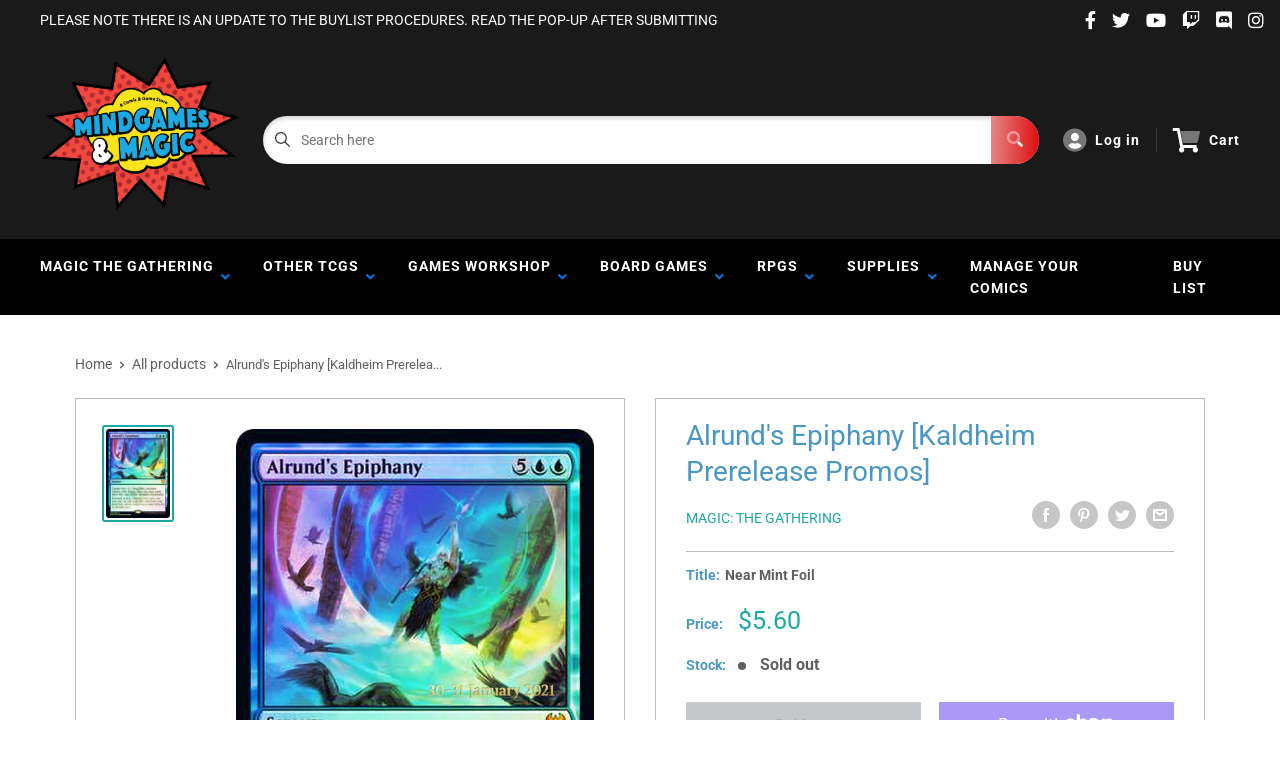

--- FILE ---
content_type: text/html; charset=utf-8
request_url: https://www.google.com/recaptcha/api2/anchor?ar=1&k=6LeTRAoeAAAAACKeCUlhSkXvVTIwv0_OgDTqgYsa&co=aHR0cHM6Ly9taW5kZ2FtZXNhbmRtYWdpYy5jb206NDQz&hl=en&v=PoyoqOPhxBO7pBk68S4YbpHZ&size=invisible&anchor-ms=20000&execute-ms=30000&cb=n1jdpnitv4m0
body_size: 48672
content:
<!DOCTYPE HTML><html dir="ltr" lang="en"><head><meta http-equiv="Content-Type" content="text/html; charset=UTF-8">
<meta http-equiv="X-UA-Compatible" content="IE=edge">
<title>reCAPTCHA</title>
<style type="text/css">
/* cyrillic-ext */
@font-face {
  font-family: 'Roboto';
  font-style: normal;
  font-weight: 400;
  font-stretch: 100%;
  src: url(//fonts.gstatic.com/s/roboto/v48/KFO7CnqEu92Fr1ME7kSn66aGLdTylUAMa3GUBHMdazTgWw.woff2) format('woff2');
  unicode-range: U+0460-052F, U+1C80-1C8A, U+20B4, U+2DE0-2DFF, U+A640-A69F, U+FE2E-FE2F;
}
/* cyrillic */
@font-face {
  font-family: 'Roboto';
  font-style: normal;
  font-weight: 400;
  font-stretch: 100%;
  src: url(//fonts.gstatic.com/s/roboto/v48/KFO7CnqEu92Fr1ME7kSn66aGLdTylUAMa3iUBHMdazTgWw.woff2) format('woff2');
  unicode-range: U+0301, U+0400-045F, U+0490-0491, U+04B0-04B1, U+2116;
}
/* greek-ext */
@font-face {
  font-family: 'Roboto';
  font-style: normal;
  font-weight: 400;
  font-stretch: 100%;
  src: url(//fonts.gstatic.com/s/roboto/v48/KFO7CnqEu92Fr1ME7kSn66aGLdTylUAMa3CUBHMdazTgWw.woff2) format('woff2');
  unicode-range: U+1F00-1FFF;
}
/* greek */
@font-face {
  font-family: 'Roboto';
  font-style: normal;
  font-weight: 400;
  font-stretch: 100%;
  src: url(//fonts.gstatic.com/s/roboto/v48/KFO7CnqEu92Fr1ME7kSn66aGLdTylUAMa3-UBHMdazTgWw.woff2) format('woff2');
  unicode-range: U+0370-0377, U+037A-037F, U+0384-038A, U+038C, U+038E-03A1, U+03A3-03FF;
}
/* math */
@font-face {
  font-family: 'Roboto';
  font-style: normal;
  font-weight: 400;
  font-stretch: 100%;
  src: url(//fonts.gstatic.com/s/roboto/v48/KFO7CnqEu92Fr1ME7kSn66aGLdTylUAMawCUBHMdazTgWw.woff2) format('woff2');
  unicode-range: U+0302-0303, U+0305, U+0307-0308, U+0310, U+0312, U+0315, U+031A, U+0326-0327, U+032C, U+032F-0330, U+0332-0333, U+0338, U+033A, U+0346, U+034D, U+0391-03A1, U+03A3-03A9, U+03B1-03C9, U+03D1, U+03D5-03D6, U+03F0-03F1, U+03F4-03F5, U+2016-2017, U+2034-2038, U+203C, U+2040, U+2043, U+2047, U+2050, U+2057, U+205F, U+2070-2071, U+2074-208E, U+2090-209C, U+20D0-20DC, U+20E1, U+20E5-20EF, U+2100-2112, U+2114-2115, U+2117-2121, U+2123-214F, U+2190, U+2192, U+2194-21AE, U+21B0-21E5, U+21F1-21F2, U+21F4-2211, U+2213-2214, U+2216-22FF, U+2308-230B, U+2310, U+2319, U+231C-2321, U+2336-237A, U+237C, U+2395, U+239B-23B7, U+23D0, U+23DC-23E1, U+2474-2475, U+25AF, U+25B3, U+25B7, U+25BD, U+25C1, U+25CA, U+25CC, U+25FB, U+266D-266F, U+27C0-27FF, U+2900-2AFF, U+2B0E-2B11, U+2B30-2B4C, U+2BFE, U+3030, U+FF5B, U+FF5D, U+1D400-1D7FF, U+1EE00-1EEFF;
}
/* symbols */
@font-face {
  font-family: 'Roboto';
  font-style: normal;
  font-weight: 400;
  font-stretch: 100%;
  src: url(//fonts.gstatic.com/s/roboto/v48/KFO7CnqEu92Fr1ME7kSn66aGLdTylUAMaxKUBHMdazTgWw.woff2) format('woff2');
  unicode-range: U+0001-000C, U+000E-001F, U+007F-009F, U+20DD-20E0, U+20E2-20E4, U+2150-218F, U+2190, U+2192, U+2194-2199, U+21AF, U+21E6-21F0, U+21F3, U+2218-2219, U+2299, U+22C4-22C6, U+2300-243F, U+2440-244A, U+2460-24FF, U+25A0-27BF, U+2800-28FF, U+2921-2922, U+2981, U+29BF, U+29EB, U+2B00-2BFF, U+4DC0-4DFF, U+FFF9-FFFB, U+10140-1018E, U+10190-1019C, U+101A0, U+101D0-101FD, U+102E0-102FB, U+10E60-10E7E, U+1D2C0-1D2D3, U+1D2E0-1D37F, U+1F000-1F0FF, U+1F100-1F1AD, U+1F1E6-1F1FF, U+1F30D-1F30F, U+1F315, U+1F31C, U+1F31E, U+1F320-1F32C, U+1F336, U+1F378, U+1F37D, U+1F382, U+1F393-1F39F, U+1F3A7-1F3A8, U+1F3AC-1F3AF, U+1F3C2, U+1F3C4-1F3C6, U+1F3CA-1F3CE, U+1F3D4-1F3E0, U+1F3ED, U+1F3F1-1F3F3, U+1F3F5-1F3F7, U+1F408, U+1F415, U+1F41F, U+1F426, U+1F43F, U+1F441-1F442, U+1F444, U+1F446-1F449, U+1F44C-1F44E, U+1F453, U+1F46A, U+1F47D, U+1F4A3, U+1F4B0, U+1F4B3, U+1F4B9, U+1F4BB, U+1F4BF, U+1F4C8-1F4CB, U+1F4D6, U+1F4DA, U+1F4DF, U+1F4E3-1F4E6, U+1F4EA-1F4ED, U+1F4F7, U+1F4F9-1F4FB, U+1F4FD-1F4FE, U+1F503, U+1F507-1F50B, U+1F50D, U+1F512-1F513, U+1F53E-1F54A, U+1F54F-1F5FA, U+1F610, U+1F650-1F67F, U+1F687, U+1F68D, U+1F691, U+1F694, U+1F698, U+1F6AD, U+1F6B2, U+1F6B9-1F6BA, U+1F6BC, U+1F6C6-1F6CF, U+1F6D3-1F6D7, U+1F6E0-1F6EA, U+1F6F0-1F6F3, U+1F6F7-1F6FC, U+1F700-1F7FF, U+1F800-1F80B, U+1F810-1F847, U+1F850-1F859, U+1F860-1F887, U+1F890-1F8AD, U+1F8B0-1F8BB, U+1F8C0-1F8C1, U+1F900-1F90B, U+1F93B, U+1F946, U+1F984, U+1F996, U+1F9E9, U+1FA00-1FA6F, U+1FA70-1FA7C, U+1FA80-1FA89, U+1FA8F-1FAC6, U+1FACE-1FADC, U+1FADF-1FAE9, U+1FAF0-1FAF8, U+1FB00-1FBFF;
}
/* vietnamese */
@font-face {
  font-family: 'Roboto';
  font-style: normal;
  font-weight: 400;
  font-stretch: 100%;
  src: url(//fonts.gstatic.com/s/roboto/v48/KFO7CnqEu92Fr1ME7kSn66aGLdTylUAMa3OUBHMdazTgWw.woff2) format('woff2');
  unicode-range: U+0102-0103, U+0110-0111, U+0128-0129, U+0168-0169, U+01A0-01A1, U+01AF-01B0, U+0300-0301, U+0303-0304, U+0308-0309, U+0323, U+0329, U+1EA0-1EF9, U+20AB;
}
/* latin-ext */
@font-face {
  font-family: 'Roboto';
  font-style: normal;
  font-weight: 400;
  font-stretch: 100%;
  src: url(//fonts.gstatic.com/s/roboto/v48/KFO7CnqEu92Fr1ME7kSn66aGLdTylUAMa3KUBHMdazTgWw.woff2) format('woff2');
  unicode-range: U+0100-02BA, U+02BD-02C5, U+02C7-02CC, U+02CE-02D7, U+02DD-02FF, U+0304, U+0308, U+0329, U+1D00-1DBF, U+1E00-1E9F, U+1EF2-1EFF, U+2020, U+20A0-20AB, U+20AD-20C0, U+2113, U+2C60-2C7F, U+A720-A7FF;
}
/* latin */
@font-face {
  font-family: 'Roboto';
  font-style: normal;
  font-weight: 400;
  font-stretch: 100%;
  src: url(//fonts.gstatic.com/s/roboto/v48/KFO7CnqEu92Fr1ME7kSn66aGLdTylUAMa3yUBHMdazQ.woff2) format('woff2');
  unicode-range: U+0000-00FF, U+0131, U+0152-0153, U+02BB-02BC, U+02C6, U+02DA, U+02DC, U+0304, U+0308, U+0329, U+2000-206F, U+20AC, U+2122, U+2191, U+2193, U+2212, U+2215, U+FEFF, U+FFFD;
}
/* cyrillic-ext */
@font-face {
  font-family: 'Roboto';
  font-style: normal;
  font-weight: 500;
  font-stretch: 100%;
  src: url(//fonts.gstatic.com/s/roboto/v48/KFO7CnqEu92Fr1ME7kSn66aGLdTylUAMa3GUBHMdazTgWw.woff2) format('woff2');
  unicode-range: U+0460-052F, U+1C80-1C8A, U+20B4, U+2DE0-2DFF, U+A640-A69F, U+FE2E-FE2F;
}
/* cyrillic */
@font-face {
  font-family: 'Roboto';
  font-style: normal;
  font-weight: 500;
  font-stretch: 100%;
  src: url(//fonts.gstatic.com/s/roboto/v48/KFO7CnqEu92Fr1ME7kSn66aGLdTylUAMa3iUBHMdazTgWw.woff2) format('woff2');
  unicode-range: U+0301, U+0400-045F, U+0490-0491, U+04B0-04B1, U+2116;
}
/* greek-ext */
@font-face {
  font-family: 'Roboto';
  font-style: normal;
  font-weight: 500;
  font-stretch: 100%;
  src: url(//fonts.gstatic.com/s/roboto/v48/KFO7CnqEu92Fr1ME7kSn66aGLdTylUAMa3CUBHMdazTgWw.woff2) format('woff2');
  unicode-range: U+1F00-1FFF;
}
/* greek */
@font-face {
  font-family: 'Roboto';
  font-style: normal;
  font-weight: 500;
  font-stretch: 100%;
  src: url(//fonts.gstatic.com/s/roboto/v48/KFO7CnqEu92Fr1ME7kSn66aGLdTylUAMa3-UBHMdazTgWw.woff2) format('woff2');
  unicode-range: U+0370-0377, U+037A-037F, U+0384-038A, U+038C, U+038E-03A1, U+03A3-03FF;
}
/* math */
@font-face {
  font-family: 'Roboto';
  font-style: normal;
  font-weight: 500;
  font-stretch: 100%;
  src: url(//fonts.gstatic.com/s/roboto/v48/KFO7CnqEu92Fr1ME7kSn66aGLdTylUAMawCUBHMdazTgWw.woff2) format('woff2');
  unicode-range: U+0302-0303, U+0305, U+0307-0308, U+0310, U+0312, U+0315, U+031A, U+0326-0327, U+032C, U+032F-0330, U+0332-0333, U+0338, U+033A, U+0346, U+034D, U+0391-03A1, U+03A3-03A9, U+03B1-03C9, U+03D1, U+03D5-03D6, U+03F0-03F1, U+03F4-03F5, U+2016-2017, U+2034-2038, U+203C, U+2040, U+2043, U+2047, U+2050, U+2057, U+205F, U+2070-2071, U+2074-208E, U+2090-209C, U+20D0-20DC, U+20E1, U+20E5-20EF, U+2100-2112, U+2114-2115, U+2117-2121, U+2123-214F, U+2190, U+2192, U+2194-21AE, U+21B0-21E5, U+21F1-21F2, U+21F4-2211, U+2213-2214, U+2216-22FF, U+2308-230B, U+2310, U+2319, U+231C-2321, U+2336-237A, U+237C, U+2395, U+239B-23B7, U+23D0, U+23DC-23E1, U+2474-2475, U+25AF, U+25B3, U+25B7, U+25BD, U+25C1, U+25CA, U+25CC, U+25FB, U+266D-266F, U+27C0-27FF, U+2900-2AFF, U+2B0E-2B11, U+2B30-2B4C, U+2BFE, U+3030, U+FF5B, U+FF5D, U+1D400-1D7FF, U+1EE00-1EEFF;
}
/* symbols */
@font-face {
  font-family: 'Roboto';
  font-style: normal;
  font-weight: 500;
  font-stretch: 100%;
  src: url(//fonts.gstatic.com/s/roboto/v48/KFO7CnqEu92Fr1ME7kSn66aGLdTylUAMaxKUBHMdazTgWw.woff2) format('woff2');
  unicode-range: U+0001-000C, U+000E-001F, U+007F-009F, U+20DD-20E0, U+20E2-20E4, U+2150-218F, U+2190, U+2192, U+2194-2199, U+21AF, U+21E6-21F0, U+21F3, U+2218-2219, U+2299, U+22C4-22C6, U+2300-243F, U+2440-244A, U+2460-24FF, U+25A0-27BF, U+2800-28FF, U+2921-2922, U+2981, U+29BF, U+29EB, U+2B00-2BFF, U+4DC0-4DFF, U+FFF9-FFFB, U+10140-1018E, U+10190-1019C, U+101A0, U+101D0-101FD, U+102E0-102FB, U+10E60-10E7E, U+1D2C0-1D2D3, U+1D2E0-1D37F, U+1F000-1F0FF, U+1F100-1F1AD, U+1F1E6-1F1FF, U+1F30D-1F30F, U+1F315, U+1F31C, U+1F31E, U+1F320-1F32C, U+1F336, U+1F378, U+1F37D, U+1F382, U+1F393-1F39F, U+1F3A7-1F3A8, U+1F3AC-1F3AF, U+1F3C2, U+1F3C4-1F3C6, U+1F3CA-1F3CE, U+1F3D4-1F3E0, U+1F3ED, U+1F3F1-1F3F3, U+1F3F5-1F3F7, U+1F408, U+1F415, U+1F41F, U+1F426, U+1F43F, U+1F441-1F442, U+1F444, U+1F446-1F449, U+1F44C-1F44E, U+1F453, U+1F46A, U+1F47D, U+1F4A3, U+1F4B0, U+1F4B3, U+1F4B9, U+1F4BB, U+1F4BF, U+1F4C8-1F4CB, U+1F4D6, U+1F4DA, U+1F4DF, U+1F4E3-1F4E6, U+1F4EA-1F4ED, U+1F4F7, U+1F4F9-1F4FB, U+1F4FD-1F4FE, U+1F503, U+1F507-1F50B, U+1F50D, U+1F512-1F513, U+1F53E-1F54A, U+1F54F-1F5FA, U+1F610, U+1F650-1F67F, U+1F687, U+1F68D, U+1F691, U+1F694, U+1F698, U+1F6AD, U+1F6B2, U+1F6B9-1F6BA, U+1F6BC, U+1F6C6-1F6CF, U+1F6D3-1F6D7, U+1F6E0-1F6EA, U+1F6F0-1F6F3, U+1F6F7-1F6FC, U+1F700-1F7FF, U+1F800-1F80B, U+1F810-1F847, U+1F850-1F859, U+1F860-1F887, U+1F890-1F8AD, U+1F8B0-1F8BB, U+1F8C0-1F8C1, U+1F900-1F90B, U+1F93B, U+1F946, U+1F984, U+1F996, U+1F9E9, U+1FA00-1FA6F, U+1FA70-1FA7C, U+1FA80-1FA89, U+1FA8F-1FAC6, U+1FACE-1FADC, U+1FADF-1FAE9, U+1FAF0-1FAF8, U+1FB00-1FBFF;
}
/* vietnamese */
@font-face {
  font-family: 'Roboto';
  font-style: normal;
  font-weight: 500;
  font-stretch: 100%;
  src: url(//fonts.gstatic.com/s/roboto/v48/KFO7CnqEu92Fr1ME7kSn66aGLdTylUAMa3OUBHMdazTgWw.woff2) format('woff2');
  unicode-range: U+0102-0103, U+0110-0111, U+0128-0129, U+0168-0169, U+01A0-01A1, U+01AF-01B0, U+0300-0301, U+0303-0304, U+0308-0309, U+0323, U+0329, U+1EA0-1EF9, U+20AB;
}
/* latin-ext */
@font-face {
  font-family: 'Roboto';
  font-style: normal;
  font-weight: 500;
  font-stretch: 100%;
  src: url(//fonts.gstatic.com/s/roboto/v48/KFO7CnqEu92Fr1ME7kSn66aGLdTylUAMa3KUBHMdazTgWw.woff2) format('woff2');
  unicode-range: U+0100-02BA, U+02BD-02C5, U+02C7-02CC, U+02CE-02D7, U+02DD-02FF, U+0304, U+0308, U+0329, U+1D00-1DBF, U+1E00-1E9F, U+1EF2-1EFF, U+2020, U+20A0-20AB, U+20AD-20C0, U+2113, U+2C60-2C7F, U+A720-A7FF;
}
/* latin */
@font-face {
  font-family: 'Roboto';
  font-style: normal;
  font-weight: 500;
  font-stretch: 100%;
  src: url(//fonts.gstatic.com/s/roboto/v48/KFO7CnqEu92Fr1ME7kSn66aGLdTylUAMa3yUBHMdazQ.woff2) format('woff2');
  unicode-range: U+0000-00FF, U+0131, U+0152-0153, U+02BB-02BC, U+02C6, U+02DA, U+02DC, U+0304, U+0308, U+0329, U+2000-206F, U+20AC, U+2122, U+2191, U+2193, U+2212, U+2215, U+FEFF, U+FFFD;
}
/* cyrillic-ext */
@font-face {
  font-family: 'Roboto';
  font-style: normal;
  font-weight: 900;
  font-stretch: 100%;
  src: url(//fonts.gstatic.com/s/roboto/v48/KFO7CnqEu92Fr1ME7kSn66aGLdTylUAMa3GUBHMdazTgWw.woff2) format('woff2');
  unicode-range: U+0460-052F, U+1C80-1C8A, U+20B4, U+2DE0-2DFF, U+A640-A69F, U+FE2E-FE2F;
}
/* cyrillic */
@font-face {
  font-family: 'Roboto';
  font-style: normal;
  font-weight: 900;
  font-stretch: 100%;
  src: url(//fonts.gstatic.com/s/roboto/v48/KFO7CnqEu92Fr1ME7kSn66aGLdTylUAMa3iUBHMdazTgWw.woff2) format('woff2');
  unicode-range: U+0301, U+0400-045F, U+0490-0491, U+04B0-04B1, U+2116;
}
/* greek-ext */
@font-face {
  font-family: 'Roboto';
  font-style: normal;
  font-weight: 900;
  font-stretch: 100%;
  src: url(//fonts.gstatic.com/s/roboto/v48/KFO7CnqEu92Fr1ME7kSn66aGLdTylUAMa3CUBHMdazTgWw.woff2) format('woff2');
  unicode-range: U+1F00-1FFF;
}
/* greek */
@font-face {
  font-family: 'Roboto';
  font-style: normal;
  font-weight: 900;
  font-stretch: 100%;
  src: url(//fonts.gstatic.com/s/roboto/v48/KFO7CnqEu92Fr1ME7kSn66aGLdTylUAMa3-UBHMdazTgWw.woff2) format('woff2');
  unicode-range: U+0370-0377, U+037A-037F, U+0384-038A, U+038C, U+038E-03A1, U+03A3-03FF;
}
/* math */
@font-face {
  font-family: 'Roboto';
  font-style: normal;
  font-weight: 900;
  font-stretch: 100%;
  src: url(//fonts.gstatic.com/s/roboto/v48/KFO7CnqEu92Fr1ME7kSn66aGLdTylUAMawCUBHMdazTgWw.woff2) format('woff2');
  unicode-range: U+0302-0303, U+0305, U+0307-0308, U+0310, U+0312, U+0315, U+031A, U+0326-0327, U+032C, U+032F-0330, U+0332-0333, U+0338, U+033A, U+0346, U+034D, U+0391-03A1, U+03A3-03A9, U+03B1-03C9, U+03D1, U+03D5-03D6, U+03F0-03F1, U+03F4-03F5, U+2016-2017, U+2034-2038, U+203C, U+2040, U+2043, U+2047, U+2050, U+2057, U+205F, U+2070-2071, U+2074-208E, U+2090-209C, U+20D0-20DC, U+20E1, U+20E5-20EF, U+2100-2112, U+2114-2115, U+2117-2121, U+2123-214F, U+2190, U+2192, U+2194-21AE, U+21B0-21E5, U+21F1-21F2, U+21F4-2211, U+2213-2214, U+2216-22FF, U+2308-230B, U+2310, U+2319, U+231C-2321, U+2336-237A, U+237C, U+2395, U+239B-23B7, U+23D0, U+23DC-23E1, U+2474-2475, U+25AF, U+25B3, U+25B7, U+25BD, U+25C1, U+25CA, U+25CC, U+25FB, U+266D-266F, U+27C0-27FF, U+2900-2AFF, U+2B0E-2B11, U+2B30-2B4C, U+2BFE, U+3030, U+FF5B, U+FF5D, U+1D400-1D7FF, U+1EE00-1EEFF;
}
/* symbols */
@font-face {
  font-family: 'Roboto';
  font-style: normal;
  font-weight: 900;
  font-stretch: 100%;
  src: url(//fonts.gstatic.com/s/roboto/v48/KFO7CnqEu92Fr1ME7kSn66aGLdTylUAMaxKUBHMdazTgWw.woff2) format('woff2');
  unicode-range: U+0001-000C, U+000E-001F, U+007F-009F, U+20DD-20E0, U+20E2-20E4, U+2150-218F, U+2190, U+2192, U+2194-2199, U+21AF, U+21E6-21F0, U+21F3, U+2218-2219, U+2299, U+22C4-22C6, U+2300-243F, U+2440-244A, U+2460-24FF, U+25A0-27BF, U+2800-28FF, U+2921-2922, U+2981, U+29BF, U+29EB, U+2B00-2BFF, U+4DC0-4DFF, U+FFF9-FFFB, U+10140-1018E, U+10190-1019C, U+101A0, U+101D0-101FD, U+102E0-102FB, U+10E60-10E7E, U+1D2C0-1D2D3, U+1D2E0-1D37F, U+1F000-1F0FF, U+1F100-1F1AD, U+1F1E6-1F1FF, U+1F30D-1F30F, U+1F315, U+1F31C, U+1F31E, U+1F320-1F32C, U+1F336, U+1F378, U+1F37D, U+1F382, U+1F393-1F39F, U+1F3A7-1F3A8, U+1F3AC-1F3AF, U+1F3C2, U+1F3C4-1F3C6, U+1F3CA-1F3CE, U+1F3D4-1F3E0, U+1F3ED, U+1F3F1-1F3F3, U+1F3F5-1F3F7, U+1F408, U+1F415, U+1F41F, U+1F426, U+1F43F, U+1F441-1F442, U+1F444, U+1F446-1F449, U+1F44C-1F44E, U+1F453, U+1F46A, U+1F47D, U+1F4A3, U+1F4B0, U+1F4B3, U+1F4B9, U+1F4BB, U+1F4BF, U+1F4C8-1F4CB, U+1F4D6, U+1F4DA, U+1F4DF, U+1F4E3-1F4E6, U+1F4EA-1F4ED, U+1F4F7, U+1F4F9-1F4FB, U+1F4FD-1F4FE, U+1F503, U+1F507-1F50B, U+1F50D, U+1F512-1F513, U+1F53E-1F54A, U+1F54F-1F5FA, U+1F610, U+1F650-1F67F, U+1F687, U+1F68D, U+1F691, U+1F694, U+1F698, U+1F6AD, U+1F6B2, U+1F6B9-1F6BA, U+1F6BC, U+1F6C6-1F6CF, U+1F6D3-1F6D7, U+1F6E0-1F6EA, U+1F6F0-1F6F3, U+1F6F7-1F6FC, U+1F700-1F7FF, U+1F800-1F80B, U+1F810-1F847, U+1F850-1F859, U+1F860-1F887, U+1F890-1F8AD, U+1F8B0-1F8BB, U+1F8C0-1F8C1, U+1F900-1F90B, U+1F93B, U+1F946, U+1F984, U+1F996, U+1F9E9, U+1FA00-1FA6F, U+1FA70-1FA7C, U+1FA80-1FA89, U+1FA8F-1FAC6, U+1FACE-1FADC, U+1FADF-1FAE9, U+1FAF0-1FAF8, U+1FB00-1FBFF;
}
/* vietnamese */
@font-face {
  font-family: 'Roboto';
  font-style: normal;
  font-weight: 900;
  font-stretch: 100%;
  src: url(//fonts.gstatic.com/s/roboto/v48/KFO7CnqEu92Fr1ME7kSn66aGLdTylUAMa3OUBHMdazTgWw.woff2) format('woff2');
  unicode-range: U+0102-0103, U+0110-0111, U+0128-0129, U+0168-0169, U+01A0-01A1, U+01AF-01B0, U+0300-0301, U+0303-0304, U+0308-0309, U+0323, U+0329, U+1EA0-1EF9, U+20AB;
}
/* latin-ext */
@font-face {
  font-family: 'Roboto';
  font-style: normal;
  font-weight: 900;
  font-stretch: 100%;
  src: url(//fonts.gstatic.com/s/roboto/v48/KFO7CnqEu92Fr1ME7kSn66aGLdTylUAMa3KUBHMdazTgWw.woff2) format('woff2');
  unicode-range: U+0100-02BA, U+02BD-02C5, U+02C7-02CC, U+02CE-02D7, U+02DD-02FF, U+0304, U+0308, U+0329, U+1D00-1DBF, U+1E00-1E9F, U+1EF2-1EFF, U+2020, U+20A0-20AB, U+20AD-20C0, U+2113, U+2C60-2C7F, U+A720-A7FF;
}
/* latin */
@font-face {
  font-family: 'Roboto';
  font-style: normal;
  font-weight: 900;
  font-stretch: 100%;
  src: url(//fonts.gstatic.com/s/roboto/v48/KFO7CnqEu92Fr1ME7kSn66aGLdTylUAMa3yUBHMdazQ.woff2) format('woff2');
  unicode-range: U+0000-00FF, U+0131, U+0152-0153, U+02BB-02BC, U+02C6, U+02DA, U+02DC, U+0304, U+0308, U+0329, U+2000-206F, U+20AC, U+2122, U+2191, U+2193, U+2212, U+2215, U+FEFF, U+FFFD;
}

</style>
<link rel="stylesheet" type="text/css" href="https://www.gstatic.com/recaptcha/releases/PoyoqOPhxBO7pBk68S4YbpHZ/styles__ltr.css">
<script nonce="Ji7TqHgETCSaP3N4zmqQsg" type="text/javascript">window['__recaptcha_api'] = 'https://www.google.com/recaptcha/api2/';</script>
<script type="text/javascript" src="https://www.gstatic.com/recaptcha/releases/PoyoqOPhxBO7pBk68S4YbpHZ/recaptcha__en.js" nonce="Ji7TqHgETCSaP3N4zmqQsg">
      
    </script></head>
<body><div id="rc-anchor-alert" class="rc-anchor-alert"></div>
<input type="hidden" id="recaptcha-token" value="[base64]">
<script type="text/javascript" nonce="Ji7TqHgETCSaP3N4zmqQsg">
      recaptcha.anchor.Main.init("[\x22ainput\x22,[\x22bgdata\x22,\x22\x22,\[base64]/[base64]/[base64]/[base64]/[base64]/[base64]/KGcoTywyNTMsTy5PKSxVRyhPLEMpKTpnKE8sMjUzLEMpLE8pKSxsKSksTykpfSxieT1mdW5jdGlvbihDLE8sdSxsKXtmb3IobD0odT1SKEMpLDApO08+MDtPLS0pbD1sPDw4fFooQyk7ZyhDLHUsbCl9LFVHPWZ1bmN0aW9uKEMsTyl7Qy5pLmxlbmd0aD4xMDQ/[base64]/[base64]/[base64]/[base64]/[base64]/[base64]/[base64]\\u003d\x22,\[base64]\x22,\x22wpoUeMKKM0deNsOPPsKIVMKkwrxZwpxybcODDmRFwoXCmcOIwrXDojhnS33Cmxd5OsKJSHnCj1fDiUTCuMK8RsOWw4/CjcOZd8O/e2HCmMOWwrRFw4QIaMODwr/DuDXClcK3cAFcwrQBwr3CtxzDrijCnDEfwrNGAw/CrcOTwqrDtMKeRcOIwqbCtgPDhiJ9aBTCvhsSe1pwwqTCtcOEJMKYw5wcw7nCjlPCtMORJlTCq8OGwrTCplgnw6VTwrPCsk/DnsORwqIlwqIyBifDpDfCm8Kjw7sgw5TCkcK9wr7ChcKiMhg2wqLDhgJhFUPCv8K9LcO4IsKhwpl8WMK0AMK5wr8EDVBhECFuwp7DolvCq2QMPMOFdmHDscKYOkDCisKSKcOgw75pHE/CtS5seAjDuHBkwq5wwofDr1Mcw5QUHsKbTl4XH8OXw4Q0wrJMWhpkGMO/w6o1WMK9dsKlZcO4XxnCpsOtw49Aw6zDnsO8w6/[base64]/DgMK5WVVOZ8KAwqEIwp/DvyDDlG/DocKSwoMAZBcpZ2o5woVyw4Iow5FJw6JcAGESMUnClxszwqFJwpdjw7TCv8OHw6TDnBDCu8KwHTzDmDjDocK5wppowoE4XzLCpcK7BAxAdVxuMD7Dm05Ww6nDkcOXBsOKScK0fxwxw4sZwo/DucOcwohiDsOBwplmZcONw7cww5cABzEnw57CtcOswq3CtMKYbsOvw5kbwpnDusO+wrtxwpwVwozDu04dSzLDkMKUUsK1w5tNc8ODSsK7UwnDmsOkP08+wovCtMK9ecKtMmXDnx/CjsKjVcK3JMOhRsOiwqkIw63DgX9ww6A3dMO6w4LDi8OUdhYyw63ChMO7fMKcWV43wpF8asOOwrJYHsKjD8OswqAfw6zCqmERGsKlJMKqCW/DlMOcUMOsw77Coj8BLn9/OFgmMQ0sw6rDmA1hZsOpw6HDi8OGw7XDrMOIa8OSwoHDscOiw7nCq1VLX8OCRDnDo8OQw5Akw4zDkcOUFcKuXDHChifCiWxAw43CqsKfw5JjD2EcLMONDlrCncOtwqbDpn05YcOGeD3DqkVzw5fDi8KxRybDiUhAw4LCiA3CsRFUZ1zCkDswMTkhC8KXw6XCgz/[base64]/Dk2nCkAbDtcK5CSR2LBIranVow4QXw4h5wq/CrsKwwok1wozDjWDCrlLDixodKcKTED5/C8KUIsOuw53DtMKEYn9qw4/[base64]/[base64]/CiEPCv8OoBMOzPsOUQC7Cu8KoZMK6EHx2woZkw4PDsnjDv8O6w5JiwpIGe3Ncw5zDiMOdw4nDq8OawpvDu8Kuw6oWwqZFE8KfZsOzw5/CisKbw4DDksKnwqkDw5LDkgFoS1c7UMK5w7Efw57CklnDnDzDicO3wrzDiQ7CisOpwpVyw4TDtlLDhhY9w4V7BcKLf8K/f2HDl8KMwpI6HsKmQDohasK2wrRiw7nChnLDlcOOw4smNGwrw68oa0dsw5p5V8OQBWfDrsKDZ0jCnsK8KMKdFTPCgSzDtcOQw6nCi8K5LS5Zw593wq1HG1xSPcOIOMKawo3CsMOeC0fDucOhwpdSwqAZw4Z/wp3Cn8K8TMO9w6zDukLDt0LClsK2CMKAMxoEw4bDgcKTwrDChS1cw6/Ch8Kdw4o/SMONOcOPMcO9aAFpFcOCw4TCi2YxbsOdZS80Wz/CrGjDqMO0M3V2w6jDoXp0wrRCEwXDhghFwrzDiAbCsnY+RUFXwq/CtkB+YMO/wrwRwrfDpAICw6/Cqwl0TcOrQ8OMKsK0KcKAS1DDo3JKw7nComfDiQk6VMKiw44IwonDk8OhcsO6PlbDlsOBRcO4f8KEw7XDkcKvLjVdWMOfw7bCl1jCuFcKwpwRSsKRwoPCrcOORw0DV8OAw6fDqGoRXcKvw5fCuFzDtcK6w6F/[base64]/CgMOBwo0NwqlCw59Sw5HClgbCrHPCvWjDtSvDmsOdCMORwqPCjMK1wrrDgsOuwq3DiBMKdsO/U3LCrQgzw5TDrz5Xw7E/OxLDqUjClErDt8KZJsOJC8OAA8KkRQV6WyNvwpRcEcKFwrrChX8uw54jw43DmcONPsKbw4F3w5nDtjvCoxQjJwDDp0vCii8dw5lnw7R4UWPCjMOSw7zClcKIw6dUw7bDp8O+w7RHw7MgccOnD8OaO8K7LsOaw7LCpMOUw7/[base64]/DtUnDrcKtRsO6fMK4cC7Dm29Pw4MYL8Ozw7LDoG1mw7gefMK+UjrDm8O1wp1owrPDnzYcwr7CtEYgw5/[base64]/DrsKtQmIIAcK/[base64]/Dr8OCKAg8w5lKw6MFHA09HcOuwqzCkEzCmMKjQSXCu8K0DlANwrNiwqFqXMKUYMO4wrs5wqjCrsOvw7Y5wqFUwp0eNwDCtF7ClsKHeU9aw5jCgALCh8K7wrAyMsKLw6TDs30NVMK1OlnChMO0f8O1w5YAw5d5wpxyw64iEcOPQWU5wrdtw4/CmsKHTnsQw5DCoVA0KcKTw7bCrMOVw5Msb27DmcKyf8KoQBjClwfCiGLCv8K2Ti/DkDvDsWjDtsKkw5fCiWEJUXJheHE2JcKkPcOuw6zCoH7Dv1QFw53Cn2ZIJ3jDvy/DusOkwoDDgEYfYsOhwp4Tw68pwqXDhsKkw5wdAcOJGy1rwr1swprDkcO/XXM0HHlAw6dVwptYwoDDmmPDsMKgwqE1CsKmwqXCvVLCjC3DvMKlUDbDikJVWi7CgcK+fTd8VxXDncKATjF4FMOmw5pwRcOfw5rCq0vDpmk6w5NEEX9Gw7MbaF3DrknCuy3DqMKVw6vCmitpJVnCtnU7w5HChsKXY2RxFUDDsjAOesKpwo3Cm2/CgjrCp8OLwp7DuQ3ClGPDnsOGwpHDv8K5Q8Omw7htN2VdVWPCiAPCmEYCwpDDlMOMCl8IDsKHw5bDpVvDtnNnwqrCuzBYfMKdXlzCvRXDjcK+BcOwDQ/[base64]/[base64]/[base64]/Ct3HDh3M4X8Oww6XDqnABMFcgwonCg3cWwp/CmXEdayYYCsOEBDFlw6nDtnrCtsKiJMKtw53CszpVwr45JXELWn/CgMKmw6IFwqjDl8O8ZF0Qc8OcSz7CkTPDusKhQ2hoOlXDmcKkKxRfbBsswqAVw4PDuWbDlsKDLsKjf0fDusOvDQXDs8OeHxQ7w7jCr3zDscKew6zDuMK1w5Esw6TDscKMYifDsgvDoGIqw5w/[base64]/w6vCsjVFwrExE8Kiw59ewrlzw5fCs8KxN8OzwrppwpcGZhbDoMOvwoHDvRwdwpvDqMK7F8ONwrU8wp3DgXnDvcK2w7/CscKaKEDDmSXDl8O/w6s0wrLDjMKXwq5Ww4YbDWLCulTCk0LDoMOROsKpw7cmMhTDm8O2wqVXEyjDsMKQw4PDuArCnMKHw7bDn8OYUUp/VcKIJ1TCsMOiw55HKcKTw75qwrcAw5bCgsOeHUfDrsKcQAoxXcOPw4hKeF57IADDlGXDuS0pwq10wr4pKiEHBsOUwq5iPwHCpCPDjGw2w6FRZTLCu8OxDFPDpsKdXkrCqMKMwqNJEkB/[base64]/DuCllasOjwoPCp8OLUSBCwqMmwpjDoAnDpms0wpIXRsOOGBB/w67DsV/CjkNBfXrCvQxEe8KXH8ObwrHDsEsYwod1XMOkw6vDr8KcC8Kuw6nDk8Kpw6hcw7QiVcKxwqLDtsKZR11nZsKhbcO4OMObwpZ3QzN9wok/w5kaWwokDQbDmkRLD8KoLlMMYGUPw6FeKcKxw6fCmsOmBAEXwpdresK5BMOywpoPRlXClkANX8KYJwPDrcO6PsO1wqJjecK0w53DjBEOw5EiwqFkSsKoEwLCqsO8AsKFwpXCrsOWwroQHG/CkH/DmxkFwp4Fw5bCm8KCRh7DtcKyOhbDvMOjbsO7aQHCjC9dw71zw6/CmgYmMsOsEAJzwpNHS8OfworDlHLCgWHDlyDCn8OVwq7DjMKFfsKFSFwew7AIempLHMOibHvDv8KAFMKDw5IFBQXCjSdhY3zDnsKqw4ImVsKeDwEMwrAtwqYNwoZEw5fCvVDCocKOCR1nacO0K8OUIMOHbnJfw7/DrG4owow2XijCucOfwpcBUWB3w5MGwoLCl8KmOcOXGS40TmLCncKCQMOwbcOCeCkLAlfDoMK6S8Ocw6zDsSjDmFcAfFLDkgAQfV4bw6PDsgnDgznDrXvDmcK/[base64]/M3gqQsOyaMO8wrMEw7YnwooLesOyKsKVIsOsUknCpSxcwpQYw5vCr8KzFxpQfsK+wq8pdFjDk3PCuQDDtxZ4ABbDth8JXcKaE8KNGQjCq8Oiwp7DgVzDncO3w6l9QjRXwoR9w7/Cr2REw6PDnF5VfybCs8KGLDp2woZawrxlwpPCgQlewpPDkMK9PRMbHRVDw7UdwozDoA0zUMKsUzoMw5LCvcOSW8OjO2LCtsO4BsKWwpHDhcOpEwtyU3k1w57CqTI5wqrCpMKowq/[base64]/DnGZ+FgcXw6cHwqXDhMO4w5fDscKDwqfDs8KJIMK2wrrDlAxDNMOJYcOiwpxyw4LDisOwUH7DrsOHCgPCmMO1dsOVVjl9w5jDkTDDhHrCgMOkw7XDjMOmaXRmM8Kyw6tlXW9gwq7DgQA7UMK8w7rCp8O8O0zDtDx/[base64]/DqsOpLMOhwo9JBcO2SkXCrzgQw7UqQcOubcKqd2kWw6cRZ8KpEHbDvsKuBhDCg8KuJcOic07DmkN9IArDghLCunsbNcOUSTpzw5nDgFPCqMOAwq4ZwqFTwqTDrMOvw6xvRlPDoMOtworDg2bDhMK2IMKGw7XDlnfCvm3DucOXw7/[base64]/[base64]/Csi8hw4zDj2IUw58hwrzDr8OYwrnCoMK3w7TDp1dpw5rCmD0rdhnCucKxw4UcGUZoL1jCjkXClHV9wq8+wpzCjE18wrvDsADCo0bDlcOhYlvCpkTDhytib07CosOzTHISwqLDp3bCn0jDvW1VwoTDkMOkwq/DjilAw6cyHcOUH8Kww4bCuMO1DMK+EsOGwp3DscKGKsO4A8OzBMOrw5vChcKVw54Ew5fDuTsOwr5gwqJFw5klwpTCnAXDpRrDrMONwrfCnUMkwoTDv8OiFWllwq3Dm1fCjw7Chj/Cq0tjwo0Gw702w700ThJpHFlFI8O+W8OswocSwp3Ds1NodTQhw5nCh8O1NMOdU0QEwr7DqMK4w5zDnMORwoYqw6TCjsObJ8K4w73Cp8OgcVJ6w6DCj2HCvhPDvkfCmSjDqSjCm29YRllew5Ncwr7CsxF/w6PDucKrwpLDr8Ogw6QEwqgUR8O8wr5kdFYvw7whIcODw7g/w40eAW0Rw4sGZADDoMOkOz0KwqPDog7Do8Kdwo/Du8K+wrDDh8KCJsKHQMK3wrwAL11jAybCncK1FsOKBcKPA8Kow7XDuirCmWHDqHVHSn5UH8OydDHCsSrDpGjDhsOXBcO2NcOVwpxITUzDmMOaw4bDu8KuB8KuwrUQw4/CgE3CgzoBBTZxw6vDtcKEw7zDmcKDwo4TwoQzNcKdQlHCn8K0w7gswoXCkGrCt1cyw5fDr1lEfsKcw4TCr0MRwqAfJcKIw45XJDVYdgZLV8K0enQdRsOowq4NT3Q9w6RVwq/DtcK7bcOsw5bDphnDgMKoN8Kjwq8mXsKmw6h+wr0TUMO8YMOdb2HCm2nDlAXCpcKWaMKNwpdWYMKtw7ofTMOnMsOSWjzCjsODBmPChi/DtcKZdSbChCdLwqobwqnCvcOTNRrCo8KMw4New5XCn3HDtjLCqsKMHicse8KCasKBwo3Dp8K+XMOqf2xpHS4BwqLCtnXCiMOkwqjCrcOSV8KrKTPClQUlwpnCu8OGw7bCncKFMw/CtkgcwqvCr8KZw4d2Uz/Cngwxw6x8wqLDsSd5YsOpQBXDvsONwr1/eSFtasKPwroWw4zClcO3woE/w5vDpTopw6ZUFsOqHsOYwpBRw6bDscKpwqrCt0htCQzDjlBeLMOuw7/DuHg/H8K/EcK+wpDDnFVIF1jDkMKZEAzCuRIfMsO6w6fDjcKzbW/Dhz7CusO5JMKuIV7DjcKYOsOfwpLCoQETwpXCi8O8SMK2fMOXw7nCtgVRZSHCjgXCi0sow5Vcw6nDp8KhLsKtPMOBwpJKJExIwq/CqsKEw6PCvsO4wpwEGTJ9KsKWAsOXwrtGUQ1EwpB/w5vDvsO/[base64]/CvUMNY0I4U8O6w5UqHcO7w63ClMKow6EXSwltw6DDsQnCm8OlHX1XWkvCohjCkBkdYXpOw5HDgXV2fMKEaMKLBCrDkMOLw5rDqkrDk8KAPxXCmcKEwqZ0wq8bYDpJZyjDqsOVOMOceWFyEcO/w74UwrvDkBfDrHQVwqvCvsOtIMOINHjDlnN1w4VHw63DmcKMXBnCuHtmE8O6wq7DtsKHcsO+w7HCg1XDhjoufMKpRRp1e8KwfcKpwpEcw7E2wp3CgcKhwqLCm21tw7vCnUlResONwowDIMKHF3s0YsOow5zDisOrw4rDpkHCncKxw5vDhF7DokrDmB/DlMK8KUjDpCvCoA/DqwRQwrJ1wpRJwr7DjiZDwqfCoyVww7XDug3ChkjCggLCoMKdw5tow73DrMKNEiTCo3rDhCREFCTDocOewq7Do8OPGcKDw7EEwpvDhA46w5/CukpWbMKTw4HCsMKkBsKCwrExwp/Dm8OXR8KcwoDCmzLCmsOyYlNoMCZVw6jCkB3CssKQwr9Lw43ClsO/[base64]/wq/DnsKUwqh6ZMKGKcO8EcKGwo/DkU/CkTxdw5zDmcOzw5DDqhTCgGwLw4AoWUPCjC1zGMOYw5hUw63DqMKRfTghBsOTEMOBwpXDmsKew5rCr8OpChbDvMOVAMKrw6vDqwzCisKELW1Swqo8wrzDucKiw4szK8KZbXDDlsKcwpPCiUjDgsOTKcOVwoV3EjYhJDtwLhxZwr/DlsK3fUtpw7zDjT8DwpRLacKuw4HDn8KLw4XCqxs5fDtRazBLNlx0w7vDkA4tG8OPw7FUw7rCoDlUU8OYI8OERcKXwoHCi8OEf09SST/DtUwHEcKOLlPChAgZwpPDtcO5G8K/wrnDjTTCuMOzwosSwrQlZcKUw77Cl8Orw7FKw5zDn8K+wrrDkSvCqiTCuE3CoMKEw4/DoRfClMKrwprDkMKWP0sbw6tYw61Ac8KDVA3DjsK5aSvDr8OLBG7CnwHDpMKaLsOfS1Uhwq/Csn8Uw7g2wrECwqjCvSzDgMKoC8Kvw50ifD0Kd8OIS8KwAGjCgVZyw4AaSUBrw47Cl8KFRV7CuEjCnMKeHn3Dl8OybUlREcKfw53CjgsHwofDvcKGw4HCsHEAfcOTTBE1SQUWw5wvW1lFecK/[base64]/[base64]/wrNdeB5aH8OlJ08XE2PCjMKXBMKkwqXDv8KCw6fDqwUZFcKGwqrDnwh3C8OUw5N/[base64]/[base64]/[base64]/w7kww5rDgS9Mw4wdw7R7wqgjwo7CrcKZMcKcK1RbLsKRwrRpM8Oaw4vDkcKtw4t8FcKdw68tHQEEe8K4N3TChsKUw7Nww4ZgwoHCvsO5DMOdTATDjMK+wq8YDcOKYQhjHcKNGQUIIm1BcMKxUVPCgQvCjAZ0O3vCrG4owoR5woAlw63CsMKywqTDu8KlfMOHFW/DqkjCqB0oFMOAUsKjRRksw6LDqQJ8ecK0w7l6wrRswq1vwqsKw5fDucOdSMKJaMOgSU5IwrFAw6U1w6HCj15+F2nDlg56GmJFw6R4Hhw1w5h+WF7DuMOcLVwhSUw3w5nCkB1LZcKRw6oPw4LCucOyEjtMw4/DizJ0w7shE1/ClFEyM8Osw4lPw4rCsMOMSMOCNTzDrVVBw6rDr8KZfQJEwofCuzUBwo7CswXDr8KIwoxKP8KfwqBXcsO3HA7DoAkTw4Z+wr8pw7LDkXDDt8OuLUXDlmnDnlvDqXDDnn1awrILYljCulLCg1QQdsOWw6nDuMKxKALDp1FIw7rDi8K5wpRdMC/DgMKpRcKWG8OLwrZpMBfCs8KLREfDosKxQQ4cRMOZw4LDmQ7Ct8K9wo7CnBnCtEcww5fDrsOJf8K0wq3DucKQw53CgRjDqAwdYsOEU3zCkD3DmEgEGsK/Cysew59USSx/JsOFw5TDpcK6e8Ktw5rDgF88wowGwrvCgh/[base64]/[base64]/DrcOLwqTDuBfDoik1w5HCjDPDiEMBw4rCnMKHRcKQwpjDucOrw4E2wqVPw43CvWsLw6V+w7FzVcKPwpjDq8OCOsKewqDCjjHClcO7wpLCoMKbbWnDqcOhw5QGw75kw5onw74/w4HDtkvCs8KEw5jDp8KBwoTDhsKHw4VxwqPCjgXDs2s+wrHCtTXCnMOkLy1jaCPDkF3DtXIpC11ew4zChMKnw7/[base64]/CpGbCsU4OwpnCnsO2wrMRw7EWw4/[base64]/wq0EwpNgDcK7XMKyVkETw5XCkgZMOzA6UsKhw4YcdcKhw6fCuFgsw7/CjcOsw6Nww4liwrTCvMK7woPClsOBEzbDoMKfwoVcwphewqhjw7M9WsKNd8OOwpcUw5M2ZAPDhEPDqsKlDMOQMQghwrIsPcKZTiDDuRAnR8K6LMKndsKnWcOaw7rDqcObw6/[base64]/DrMKiw4/[base64]/[base64]/ChMKAYgbDpjHDoGTDqmPDlX7DucObwoAUeMOidyzCjmFvWxbCrcK5w6Ikwp4sZcOQwq92wo/CvMObwpISwrXDi8Kbw6nCtmbDhUstwrnClSvCmCknZnhGcWk0wrNncsO6wrtvwrhpwp7DnyTDqXRSXiI9w4nCkMOmMg4fworDpsK2w5nCq8OdfgPCu8KCFE/CuWnDrH7Dn8K9w5DClgwpwqt5Wk5dGcKafG3CkkF7b27DgMOPwq/[base64]/Dtz/CusO3BSrCl8OCw5k8wotBeVNPCCbCm3xFwo3DusO/[base64]/w5JNNVjDtMO/[base64]/wrhzWMOvH8OjwrwVw6UtwooOw6fDuWrCpMKgO8K2LsKrEGXDt8O2wrF5RjHDhEpUw515w4vDvXdCw683R3geU0bCrwAEB8KAdcOhwrVHScOvwqLCmMOOwqcBBSTCnsOKw4rDo8K/[base64]/w6MkwqkPQcKqNmDCv8KME8KywrHDlxFDwrLDuMKiUi4EYMKyZ3YgE8OmfW3ChMKKw5PDvDgTOSRdw7fCiMKawpdMw6jDqgnCpGxFw6LDvwJPwrATaRYscmvDkcKpw7fCgcKsw7ksOinDtBVUwq4yLMOQNsOmwpTClDRWeSbChD3CqV0Sw48Lw4/Djn9QdG1yD8Kqw7FSw71/[base64]/Co3jCmXgbwosrw6lzw7HDhX/[base64]/DrRHCjWIPwp/CgsOEC8OlCcKgw7xpFcKVwo8LwrHCjsKTdV4zIcOvIsKew6LDiWAew60uwrnCuXLCn1lzdsO0w6Ynwr9xMQfDhcK9YwDDsmsOPMKvDWPDvCHDqCbDvzgRZ8KaO8O2w6zCvMOrwp7DhcK2HsOYw4rCvHnCjG/CkiBowp5ew496wo1xI8KKw4nDrcOBB8KwwoTCqy/Dg8O3V8KYwpjCosOrw47DmMKsw4JJwrYEw5l8WAjCtwnDllZTUsOPfMKofcKtw4XDlBxEw55QfBjCoRkBw680EwbDmMKrwqvDi8K4wpTDtyNCw4/Cv8OiGsOgwo1bwq4fKMK8wpJTCcK0wp/DnXzDjsKSw7vDjCcMEsKpw5lADz7DvcKpLEHCmcOVGn0sQRrDlw7Dr1Jhwqc1f8KFDMOawr3DicOxGGnDhMKawq/DgsOiwoRAw5VnMcOIwpzCqcOAw53Dom/DpMKLYQFlalPDt8OLwocPHBEXwqHCo2V1YsKNw6kcbsKmWw3CnSzCjHrDvnUXBRLCv8Oyw7puY8OkNB7CkcK/N1V1w43DncKowqjDkz3Cn3RJw6IrdcKzZMKWaD8cwq/Csx/DisO5B2TDtE9ewqnDsMKOwoUNYMOAb0DCmcKYbELClndAd8Ouf8KdwqbCncK/[base64]/DjcKgwpjClwLCsMO+S8OcEGl4aWB8QMO3a8OIw7hgw7bDi8KmwrrCpcKKw57Ch1drQwg0JnNlTw16w5HCosKGDsOzcD/[base64]/DhRkwwrnCuyrCv8KMw47Dn8OaDsOQw6jCs8KqVi5tZsOvw6HDuk0tw4zDokLDnsKCKkbDrXtmf1obwpjCn1TCiMK9wr7DlF1Owo4Bw7dnwrF4XGfDiwXDo8Kyw4HDqcKFWcK4BkBefTrDpsKYGDHDi0oJwpnCiF1Iw5wNOwdEfCtMwqbCr8KJIwAswrzCpEZpwowqwp/CiMOQWy3DjsKwwp3Dk1fDkwEFw4rCk8KFE8KAwpfClsKIw49dwppJCMOHCcKwC8OKwoDDg8KAw7/DnlHCqjDDtMOscsKRw5jCk8KoDsOJwqMjfRzCmDTDhHJcwqTCuQghwo/DkMOIbsOwacODOgnDrmTCnMOBMsOWwpFdw7/[base64]/[base64]/DnBnDj2EtCBJnY0rDp8Kuw5VCWR0Sw7XDksKow6PCoWHDm8OzX3c0wqnDnWQ3AcK+wqvDt8OnRsO+Q8OpwoTDu3d9OnTDszTDhsO/wpvDv3bCvMOPADvCssKmw755X1HCsUXDqUfDmCDCon4iw5zCjkEAKmQCYsKyFSkHZnvCiMKiESUOQMOlS8OtwoMiwrVJUsKjTEkYwpHCtsKHYBjDksK+D8KgwrFYw7kpIwFzwqDDqRPDkhg3w65dw6ZgGMOLwqIXTRPCgMOEenwtwoXDk8Krw6nDkMKzw7DDtU/DhyvCvkjDvEfDjcKzB0PCpm0WGsKpwoMpw7bCnRjDk8O+GyDDmUrDpsOzQcOPEcKtwrjCv2YLw7Q+wrI+BsKlwqRNwr3Dry/[base64]/DgcKtH8KVwo/DrsKjZggWwqALTz0pwqVdw4bCucKRw7/[base64]/YMO5Rhwow6kWwr3CgMKlGcK+dMOBwoEZFsO2w7J+w5zChMOKwq5cwrkSwq3CngQ/RR3Dv8OUYsKvwoLDvsKLKMK/[base64]/w7LCgg/Ds8KswpDCuifDpWEqWXpgw5vDrw3Dn11SMMOcXsO1wq8WGcOUw7DCnMKYEsOmNHVQMxoCQsKITcKPwqphDwfDrsO8wq9wVCkuw4t3Dy/CjWPDtEg6w4rDu8KFHDfCjQEsXcKxGMOQw5/DpAQ4w4AXw77CjRxVEcO+worDncKPwpHDuMOnwrZ+O8KqwrQawrDDrCx5QhweCsKTwrLDtcOJwovDgMOQNWkiI1ZHVsKgwqhOw452w7vDvcOzw7rCkk97w5Rww4XDgsOuw7bDlsK8EhI+wrgxFQNjw6/[base64]/DhlbDowXChMOCDcKzwo7DrAQQBG3CmW8TH8KQUMOWdQQzKU/CoVYFQgXCiz0qwqdrw5LCusKpccOrwrbDmMO/wrLCuGlQPsKRW3XChwEnwpzCq8OlfmErd8KewqQfw7coFg3Du8KuXcKBSUXCq0rCr8OGw4FvKio+XFMxw59kwp4rwpnDg8Knwp7CpETCrVxYSsKswpsiJATDocOYwoBwdzB/[base64]/[base64]/[base64]/[base64]/DjcOdwrLCkcODWsKYwqPDhsOSw7dqw48kIw5HwpgddAMTaiHDn2fDjcO3BMOCQcOpw5YJJsOUD8KMw6o5wqLDlsKSw4HDtgDDi8K2VMKMTApKQz3Dr8KXQ8Oww7jCisK4wqZ2wq3DiRAQW1fCkwA0fXY2J1k7w7gUKcObwrI1PSzCr07DjsKHw40IwrdBNsKUM2/DhiEXXcKcVgxew5zCicOPasKUV2Brw7VpO3rCiMOXUgXDmDJUwoTCpsKAw6IBw57DgsK6QcO4d3zCvWvCl8OqwqTCmEwnwq/Dt8OnwpjDig4GwqUKw7orRsKhP8KtwqTDrWhLw7QWwo/DsQ8FworDjsKydQXDjcOyI8OsKxo4IWzDlAF5wqPDmcOAR8OIwqrCosKCFx4sw4VDw7k4LcOmJcKMBzIYC8OFSXUew6MVAMOOwobCik44Z8KRQsOnMMKCwrY8wrw6wofDqMOvw5/CgAEfWE3Ck8Osw580w5k1HmPDvA7DssObIF3Dp8Odwr/DsMKkwrTDgQ8OUkMMw5Bhwp7DvcKPwq8VN8OuwoDDigFewo3CiXzCqz3Di8KJw78XwpofOlJswqBFCsKxwqdxeXvCi0rCoFBAwpJJw5ZbSW/CpjbDscONwpVoNsOcw6DCkcOPSgs/w6pxaCwcw5clNMKVwqN7woFgwoE6VcKeIcK1wr97DjlHE1XCqz1sHkTDtsKbUcKjFMOhMsKxO0MFw4QuViTDjXPCl8O6wq/[base64]/KcK4wqNgFcOZXTvCm0oYwr0pwrXDnD9Twq5qfMOndVfCugHCqE1QAGJWwrtLwobCqRJhwrpIwrhuXzfCu8OxOcOMworDj3cvZCNjEhrDgsOXw7XDisK5wrRVY8O5ZGFrw4nDlw56w4/DpMKlEQzDucK6wpcYAV3CrRMPw7Ysw4fCqwxtfMO3Sh9ww7wqV8OYw7Q2wp0eesOedcO+w4NVDRXDhgLCtcOPB8K9FcKBGMKtw4rCpsKEwrUSw7rDqWEnw7LDihXCmU5jw7ERM8K3PCfCnMOCwq7DsMK1Q8KtUMOUNUw0w6REwrUKAcOlwp/Djy/DgHhaLsK8C8KRwo/[base64]/[base64]/Co8Odw63Cr8O5wrQvT8K3wq5fbyUwwrYBwq8ZB8KKwpXDt0/DvcKQw6TCt8O4LnFGw5wdwpLCv8KlwoFuNcKyIE/[base64]/DhsOLD8OgwqJTwojDnMK7w4fDmUVFYMKUBsKvw6/CvsOGJwJuClrCkGs4wpDDulQMw73CpFLCiFZTw7guM1rDkcOewpkqw6DDvlc6LMK/I8OUB8K4e15DHcKzLcOdw6RWSybClWrClcOBZ3tEfSMUwptZBcK0w71Fw6bCtGhKw7TDu3DDu8O8w43CvAXDuCjCkDx3wrbCsDoKYcKJBn7CkmHDqcKiw7NmHnFMwpYZYcOjL8KLA2lWLDvChiTCgsKYGMK/JsOpXi7CgcKYcMKASUjCo1bCrcOPJsKPwonDohhXURscw4HDicKewpbCtcKUw7LCscOlPC1VwrnDvFzDg8O/wpY0S2XChsOWTiNuwrnDvMK8wpo7w7/CqDhxw5MLw7VtaUbDuj8Mw6/[base64]/wpQEw4rDjMO0XsO4wocSacKQwqIew5bCmcOdw5ZJO8KbMMKiSMOlw51Gw41pw4x7w63CiCwMw6rCocKcwq5tKcKJJjLCqcKQSQDCjEfCjMOOwp7DtTAow6DCnsOXZsOGYsO8wqZ3RnFXw4jDmMKxwrJLam/DosKHwojDn0gsw7rDj8OTTFPDlMO3CDfDs8O1ZT/ClXUZwr7Crg7DnXASw4dCaMKoN08kwp3CusK/w6bDjsK4w5PCtUhGOcKnw5HCl8KHaG8hw4vCtXlJw6vChVJSw7/CgcOpLGrCnmnCgsKxfEFpwpfDrsOmw5Izw4rCl8Oyw7gtw7/CtsKpclVzdRNIBcKkw7PDolQzw6dQBlTDrsOod8OzCcOgbyxBwqLDugF0wqPCiTvDjcOpw7A2bMOCwod4Y8KaXsKQw54Rw63DjMKSBDfCkcOaw5HDkMOdwrLCncKLXjM4w5shWCrDjMKdwpHCncOAw5TCr8Onwo/[base64]/wr3Cpk7Ckh0AD8KBwpsmC8OZDcOyFTF9V1FYw7XDt8OubUw0S8ONwo0jw60ew7Y4ORhLaS8sE8KLYMOrwr7Cj8KhwpnCpTjDmcOBF8O6CsKdIsKFw7TDq8Kqwq3CoRTCnw8fG2wzZH/[base64]/Cvn0rcj3CnsKswo/Cv13Dk3/DqcOSwpfCpiHCgTbDu8OMM8KWBcKEw4LCh8K+I8K2RsKAw4PDmQ/CmkPCk3cNw47CmcOICldrwqDDnkRDw5A4w613wqhzEnoHwqkIw7NfXSJrbEjDhzXDqMOiczVFwoIZBivCvHYefMKBAMOkw57CuTPCssKYwqzCnMOxXsONQTfCtm1nw7nDuGXDm8OWw68KworDp8KTZQDDrT4xwozDsw42YR/DhsO/wocew6HDhQMEAMKFw7xkwp/[base64]/w7NTw4DCtFZPMQbCi8OdXRFow53DucKAKUIjw63CiHXDkxscCE3Ck3JgZB/CiS/[base64]/Cq8Kbw5IVwpDDmMOfw4rDiiPDo8Kaw6zDpSTCg8Oxw43DusOdBkvDosOqEcOHwo42QMKGLsOANMKgYlktwp1kUcOtPnXDh2TDq2DCk8OkQj/CmVTCicOMw5fDt3TCgsOsw6o9OW97wq9Ow5gEwqzCm8KZcsKXJ8KDBz3CjMKsCMO6fhJqwqnCr8KhwoPDjsKXw5bDicKJw4dwwo3ChcOMUsOwGsO2w5RAwocqwoA6LDrDpcOsR8Opw5Aww4FUwpggbwUfw5gAw64nK8ObVAZlw6nDm8Kswq/DmcKIMAnDoA7CsCnDvHjCoMOPFsOFNQXDs8OjWMKjw4plTxDDj2LCv0TCoAwGwp7CizcHwpbCmMKBwrYHwr99Mn7Dj8KVwpwBRnMfd8KtwrbDnMKIJcOmA8KVwrwzMcOdw6/[base64]/w7XCmEPCryMfJWMOXmgtBsKDw4Y/YAbCnMKuwq8awosJWcOKGMKsEj54A8O7wrJlwqxWw7jCgcOQWcKOMFDDgsO7BcKewqLCixR5w4XDvW7DuzTCscOCw47DhcO0wr0Yw4EzVg88wqkHXgZrwpfDmcORLsK/wpHCuMK2w68NJ8KQOihZw7wtBMOEw70Yw5YdTcKEw4QGwoUlw53DoMK/CTnCgRfCvcKJwqXDj3tKWcOvw5/DjXUdLFjChFgPw58UMsOdw596QmvDi8KKQjIXwp5hV8OxwovDk8KPP8OtQcKUwqc\\u003d\x22],null,[\x22conf\x22,null,\x226LeTRAoeAAAAACKeCUlhSkXvVTIwv0_OgDTqgYsa\x22,0,null,null,null,0,[21,125,63,73,95,87,41,43,42,83,102,105,109,121],[1017145,565],0,null,null,null,null,0,null,0,null,700,1,null,0,\[base64]/76lBhn6iwkZoQoZnOKMAhnM8xEZ\x22,0,1,null,null,1,null,0,1,null,null,null,0],\x22https://mindgamesandmagic.com:443\x22,null,[3,1,1],null,null,null,1,3600,[\x22https://www.google.com/intl/en/policies/privacy/\x22,\x22https://www.google.com/intl/en/policies/terms/\x22],\x229gfgyJwZdnJ/J+a15pNKt52Dp2yd+ivA5Xmi6aPwMso\\u003d\x22,1,0,null,1,1769272451999,0,0,[157],null,[46],\x22RC-Z-oXUtwEtmUWmA\x22,null,null,null,null,null,\x220dAFcWeA6FqD1Gy0ZDkhpHFT7byf25uha3dqkyh_1fGCBTY3OmOez4w3iEWOmPs1QgsuAm_duBujvbcIeXUV68z5IzwbWV8tqLjw\x22,1769355251854]");
    </script></body></html>

--- FILE ---
content_type: text/javascript;charset=UTF-8
request_url: https://app.binderpos.com/external/shopify/buylist/script?shop=mindgames-and-magic.myshopify.com
body_size: 165
content:
(function() { var s,t,c; t=document.createElement('script'); c=document.createElement('link'); c.href='https://portal.binderpos.com/shopify/css/buylist.css'; c.setAttribute('rel', 'stylesheet');c.type='text/css'; t.type='text/javascript'; t.async=true; t.id='binderpos-buylist-js'; t.setAttribute('store-id', 'a15b63da-be7d-4d1d-aaf4-a965f9479566'); t.setAttribute('portal-url', 'https://portal.binderpos.com'); t.setAttribute('currency-symbol', '$'); t.src='https://portal.binderpos.com/shopify/js/buylist-setup.js'; s = document.querySelectorAll('script')[0]; s.parentNode.insertBefore(c,s); return s.parentNode.insertBefore(t,s); })();

--- FILE ---
content_type: text/javascript; charset=utf-8
request_url: https://mindgamesandmagic.com/products/alrunds-epiphany-kaldheim-prerelease.js
body_size: 1221
content:
{"id":6551268753587,"title":"Alrund's Epiphany  [Kaldheim Prerelease Promos]","handle":"alrunds-epiphany-kaldheim-prerelease","description":"\u003ctable class=\"singles-description-table\"\u003e\n\u003ctbody\u003e\n      \u003ctr\u003e\n          \u003ctd\u003eSet:\u003c\/td\u003e\n          \u003ctd\u003eKaldheim Prerelease Promos\u003c\/td\u003e\n      \u003c\/tr\u003e\n      \u003ctr\u003e\n          \u003ctd\u003eType:\u003c\/td\u003e\n          \u003ctd\u003eSorcery\u003c\/td\u003e\n      \u003c\/tr\u003e\n      \u003ctr\u003e\n          \u003ctd\u003eRarity:\u003c\/td\u003e\n          \u003ctd\u003eMythic\u003c\/td\u003e\n      \u003c\/tr\u003e\n      \u003ctr\u003e\n          \u003ctd\u003eCost:\u003c\/td\u003e\n          \u003ctd\u003e{5}{U}{U}\u003c\/td\u003e\n      \u003c\/tr\u003e\n\u003c\/tbody\u003e\n\u003c\/table\u003e\n\u003cdiv class=\"single-description-div\"\u003e\n        \u003cdiv class=\"oracle-text\"\u003e\n            Create two 1\/1 blue Bird creature tokens with flying. Take an extra turn after this one. Exile Alrund's Epiphany.\u003cbr\u003eForetell {4}{U}{U} (During your turn, you may pay {2} and exile this card from your hand face down. Cast it on a later turn for its foretell cost.)\n        \u003c\/div\u003e\n\u003c\/div\u003e\n\u003cdiv class=\"catalogMetaData\" style=\"visibility: hidden;\" data-cardtype=\"mtg\" data-cardid=\"62423\" data-tcgid=\"231561\" data-lastupdated=\"2021-08-25T12:28:07.808Z\"\u003e\n\u003c\/div\u003e","published_at":"2021-03-03T14:50:52-06:00","created_at":"2021-03-03T14:50:54-06:00","vendor":"Magic: The Gathering","type":"MTG Single","tags":["Blue","Foil","Kaldheim Prerelease Promos","Mythic","Sorcery"],"price":370,"price_min":370,"price_max":560,"available":false,"price_varies":true,"compare_at_price":null,"compare_at_price_min":0,"compare_at_price_max":0,"compare_at_price_varies":false,"variants":[{"id":39312757391539,"title":"Near Mint Foil","option1":"Near Mint Foil","option2":null,"option3":null,"sku":"PKHM-41-EN-FO-1","requires_shipping":true,"taxable":true,"featured_image":null,"available":false,"name":"Alrund's Epiphany  [Kaldheim Prerelease Promos] - Near Mint Foil","public_title":"Near Mint Foil","options":["Near Mint Foil"],"price":560,"weight":2,"compare_at_price":null,"inventory_management":"shopify","barcode":null,"requires_selling_plan":false,"selling_plan_allocations":[]},{"id":39312757424307,"title":"Lightly Played Foil","option1":"Lightly Played Foil","option2":null,"option3":null,"sku":"PKHM-41-EN-FO-2","requires_shipping":true,"taxable":true,"featured_image":null,"available":false,"name":"Alrund's Epiphany  [Kaldheim Prerelease Promos] - Lightly Played Foil","public_title":"Lightly Played Foil","options":["Lightly Played Foil"],"price":510,"weight":2,"compare_at_price":null,"inventory_management":"shopify","barcode":null,"requires_selling_plan":false,"selling_plan_allocations":[]},{"id":39312757457075,"title":"Moderately Played Foil","option1":"Moderately Played Foil","option2":null,"option3":null,"sku":"PKHM-41-EN-FO-3","requires_shipping":true,"taxable":true,"featured_image":null,"available":false,"name":"Alrund's Epiphany  [Kaldheim Prerelease Promos] - Moderately Played Foil","public_title":"Moderately Played Foil","options":["Moderately Played Foil"],"price":480,"weight":2,"compare_at_price":null,"inventory_management":"shopify","barcode":null,"requires_selling_plan":false,"selling_plan_allocations":[]},{"id":39312757489843,"title":"Heavily Played Foil","option1":"Heavily Played Foil","option2":null,"option3":null,"sku":"PKHM-41-EN-FO-4","requires_shipping":true,"taxable":true,"featured_image":null,"available":false,"name":"Alrund's Epiphany  [Kaldheim Prerelease Promos] - Heavily Played Foil","public_title":"Heavily Played Foil","options":["Heavily Played Foil"],"price":420,"weight":2,"compare_at_price":null,"inventory_management":"shopify","barcode":null,"requires_selling_plan":false,"selling_plan_allocations":[]},{"id":39312757522611,"title":"Damaged Foil","option1":"Damaged Foil","option2":null,"option3":null,"sku":"PKHM-41-EN-FO-5","requires_shipping":true,"taxable":true,"featured_image":null,"available":false,"name":"Alrund's Epiphany  [Kaldheim Prerelease Promos] - Damaged Foil","public_title":"Damaged Foil","options":["Damaged Foil"],"price":370,"weight":2,"compare_at_price":null,"inventory_management":"shopify","barcode":null,"requires_selling_plan":false,"selling_plan_allocations":[]}],"images":["\/\/cdn.shopify.com\/s\/files\/1\/0550\/6813\/1507\/products\/7b70bfa8-023f-5e0d-af29-e7bf3be8ea45.jpg?v=1629895744"],"featured_image":"\/\/cdn.shopify.com\/s\/files\/1\/0550\/6813\/1507\/products\/7b70bfa8-023f-5e0d-af29-e7bf3be8ea45.jpg?v=1629895744","options":[{"name":"Title","position":1,"values":["Near Mint Foil","Lightly Played Foil","Moderately Played Foil","Heavily Played Foil","Damaged Foil"]}],"url":"\/products\/alrunds-epiphany-kaldheim-prerelease","media":[{"alt":null,"id":21892681498803,"position":1,"preview_image":{"aspect_ratio":0.718,"height":696,"width":500,"src":"https:\/\/cdn.shopify.com\/s\/files\/1\/0550\/6813\/1507\/products\/7b70bfa8-023f-5e0d-af29-e7bf3be8ea45.jpg?v=1629895744"},"aspect_ratio":0.718,"height":696,"media_type":"image","src":"https:\/\/cdn.shopify.com\/s\/files\/1\/0550\/6813\/1507\/products\/7b70bfa8-023f-5e0d-af29-e7bf3be8ea45.jpg?v=1629895744","width":500}],"requires_selling_plan":false,"selling_plan_groups":[]}

--- FILE ---
content_type: text/javascript
request_url: https://mindgamesandmagic.com/cdn/shop/t/2/assets/predictiveSearch.js?v=30241401215181219341663120137
body_size: 2732
content:
class PredictiveSearchStore{constructor(){this.showPrices=!0,this.showPriceRange=!0,this.initalized=!1,this.getStoreValues()}getStoreValues(){const predictiveSearchData=document.getElementById("predictiveSearch-js");if(this.initialized||!predictiveSearchData)return{showPrices:this.showPrices,showPriceRange:this.showPriceRange};const showPriceRangeString=predictiveSearchData.getAttribute("data-show-price-range");this.showPriceRange=showPriceRangeString!=="false";const showPricesString=predictiveSearchData.getAttribute("data-show-prices");return this.showPrices=showPricesString!=="false",this.initalized=!0,{showPrices:this.showPrices,showPriceRange:this.showPriceRange}}}(function(){let globalTimeout=null;const predictiveSearchStore=new PredictiveSearchStore;$(".sd_pro-search").click(()=>{$(".sd_pro-search").val()===""?($(".sd_dropdown").show(),$(".sd_dropdown").html("")):$(".sd_dropdown").show()}),$(document).on("mouseup","body",event=>{const container=$(".sd_product-search"),submit=$(".searchBar__submit"),icon=$(".fa-search");!container.is(event.target)&&container.has(event.target).length===0&&!submit.is(event.target)&&!icon.is(event.target)&&($(".sd_dropdown").hide(),$(".sd_pro-search").val(""))}),$("<div class='sd_fixsearch' style='font-family: arial;border-radius: 2px 0 0 2px;box-sizing: border-box;height: 38px;max-width: 400px;position:fixed;top: 150px;z-index: 9999999999;width: 100%;transition: all 0.6s ease-in 0s;visibility:hidden;opacity:0;'><div class='sd_fixinner' style='font-family: arial;'><img alt='Search Icon' loading='lazy' src='https://storage.googleapis.com/binderpos-libraries/white-search.png' class='sd_searchicon' style='font-family: arial;cursor:pointer;background:#494c50 none repeat scroll 0 0;width: 38px; border-radius: 5px 0 0 5px;padding: 5px;float: left;'><div class='sd_product-search' style='float: left;height: 38px;position: relative;transition: all 0.5s ease 0s;max-width: auto;margin-top:0;'><input type='text' class='sd_pro-search' style='background:white!important;height: 38px!important;width:90%!important;padding: 5px!important;z-index:9999999999;'><div class='sd_dropdown'></div></div></div></div><input type='hidden' class='fullval'>").insertAfter("body"),$(window).width()<767?($(".sd_fixinner .sd_product-search").css({margin:"0","max-width":"100%","font-family":"arial",height:"38px",width:"88%",position:"relative"}),$(".sd_fixsearch").css({right:"-362px"})):($(".sd_fixinner .sd_product-search").css({margin:"0","max-width":"100%","font-family":"arial",height:"38px",width:"90%",position:"relative"}),$(".sd_fixsearch").css({right:"-362px"}));let sizeee="-362px";$(window).width()==375&&($(".sd_fixsearch").css({right:"-337px"}),sizeee="-337px"),$(window).width()==360&&($(".sd_fixsearch").css({right:"-322px"}),sizeee="-322px"),$(window).width()==320&&($(".sd_fixsearch").css({right:"-282px"}),sizeee="-282px");const searchtext=null,prccolor=null;function titleMatchesSearch(title,search){return title.toLowerCase().includes(search.toLowerCase())}function highlightMatchingTitle(title,search){const matchStart=title.toLowerCase().indexOf(`${String(search.toLowerCase())}`),matchEnd=matchStart+search.length-1,beforeMatch=title.slice(0,matchStart),matchText=title.slice(matchStart,matchEnd+1),afterMatch=title.slice(matchEnd+1);return`${beforeMatch}<span style='color:${searchtext}!important; font-weight:700!important;'>${matchText}</span>${afterMatch}`}function highlight(string){$(".sd_dropdownresult li, .sd_dropdown_default li").each(function(){const matchStart=$(this).find(".sd_title").text().toLowerCase().indexOf(`${String(string.toLowerCase())}`),matchEnd=matchStart+string.length-1,beforeMatch=$(this).find(".sd_title").text().slice(0,matchStart),matchText=$(this).find(".sd_title").text().slice(matchStart,matchEnd+1),afterMatch=$(this).find(".sd_title").text().slice(matchEnd+1),finalMatch=`${beforeMatch}<span style='color:${searchtext}!important; font-weight:700!important;'>${matchText}</span>${afterMatch}`;$(this).find(".sd_title").html(finalMatch)})}function colHighlight(string){$(".sd_dropdownresult_collection li, .sd_dropdown_default li").each(function(){const matchStart=$(this).find(".sd_title").text().toLowerCase().indexOf(`${String(string.toLowerCase())}`),matchEnd=matchStart+string.length-1,beforeMatch=$(this).find(".sd_title").text().slice(0,matchStart),matchText=$(this).find(".sd_title").text().slice(matchStart,matchEnd+1),afterMatch=$(this).find(".sd_title").text().slice(matchEnd+1),finalMatch=`${beforeMatch}<span style='color:${searchtext}!important; font-weight:700!important;'>${matchText}</span>${afterMatch}`;$(this).find(".sd_title").html(finalMatch)})}function pageHighlight(string){$(".sd_dropdownresult_page li, .sd_dropdown_default li").each(function(){const matchStart=$(this).find(".sd_title").text().toLowerCase().indexOf(`${String(string.toLowerCase())}`),matchEnd=matchStart+string.length-1,beforeMatch=$(this).find(".sd_title").text().slice(0,matchStart),matchText=$(this).find(".sd_title").text().slice(matchStart,matchEnd+1),afterMatch=$(this).find(".sd_title").text().slice(matchEnd+1),finalMatch=`${beforeMatch}<span style='color:${searchtext}!important; font-weight:700!important;'>${matchText}</span>${afterMatch}`;$(this).find(".sd_title").html(finalMatch)})}$(document).on("click",".sd_searchicon",()=>{$(".sd_fixsearch").toggleClass("sd_fixactive"),$(".sd_fixsearch").hasClass("sd_fixactive")?($(".sd_fixsearch").css("right","-2px"),$(document).on("click","body",()=>{$(".sd_fixsearch").css({right:sizeee}),$(".sd_fixsearch").removeClass("sd_fixactive"),$(".sd_pro-search").val(""),$(".sd_dropdown").empty()})):($(".sd_fixsearch").css({right:sizeee}),$(".sd_pro-search").val(""),$(".sd_dropdown").empty())}),$(".sd_product-search").css("display","none"),$(".sd_pro-search").attr("placeholder","Search..");const resvalue={defaultwidth:null,product_tab:null,collection_tab:null,page_tab:null,article_tab:null,stock_res:null,foot_text:null,footer_noresult:null},defull=$.trim(resvalue.defaultwidth),product=window.theme.searchMode.includes("product")?"yes":"no",collection="no",page=window.theme.searchMode.includes("page")?"yes":"no",article=window.theme.searchMode.includes("article")?"yes":"no",footer_text=$.trim(resvalue.foot_text);let footer_noresult=$.trim(resvalue.footer_noresult);(footer_noresult==""||footer_noresult==null)&&(footer_noresult="No Results Found");let footer_boxtext=footer_text;(footer_text==""||footer_text==null)&&(footer_boxtext="Show More Results");let out_stock="last";resvalue.stock_res!=null&&(out_stock=$.trim(resvalue.stock_res));function calculatePriceDisplay(productSuggest){const{price_min,price_max,price}=productSuggest,{showPrices,showPriceRange}=predictiveSearchStore.getStoreValues();return showPrices===!1?"":showPriceRange===!1||price_min===price_max||price==="0.00"?Shopify.formatMoney(price_max,window.theme.moneyWithCurrencyFormat):price_min!==price_max?`${Shopify.formatMoney(price_min,window.theme.moneyWithCurrencyFormat)} - ${Shopify.formatMoney(price_max,window.theme.moneyWithCurrencyFormat)}`:Shopify.formatMoney(price,window.theme.moneyWithCurrencyFormat)}function handleFetchSearch(searchval){globalTimeout=null;const searchstring=searchval.toUpperCase(),hostname=window.location.hostname;let proarray=null;jQuery.getJSON("/search/suggest.json",{q:searchval,resources:{type:"product,page,article,collection",options:{unavailable_products:out_stock,fields:"title,variants.title,product_type"}}}).done(response=>{if(product==""&&collection==""&&page==""&&article=="")$(".sd_dropdown").html('<div class="sd_tab"><button class="tablinks1">Products</button><button class="tablinks2">Collection</button><button class="tablinks3">Pages</button><button class="tablinks4">Articles</button></div><div class="sd_tabs"></div>');else{let tab_html='<div class="sd_tab">';(product=="yes"||product=="")&&(tab_html+='<button class="tablinks1">Products</button>'),(collection=="yes"||collection=="")&&(tab_html+='<button class="tablinks2">Collection</button>'),(page=="yes"||page=="")&&(tab_html+='<button class="tablinks3">Pages</button>'),(article=="yes"||article=="")&&(tab_html+='<button class="tablinks4">Articles</button>'),tab_html+='</div><div class="sd_tabs"></div>',$(".sd_dropdown").html(tab_html)}const rex=/(<([^>]+)>)/ig;proarray=[];const data=response.resources.results;if(data.articles.length>0){let appendToResult3='<div class="pagelist"><ul class="sd_dropdownresult_page">';$.each(data.articles,(index,articles)=>{articles.title.toUpperCase().indexOf(searchstring)>=0&&(appendToResult3=appendToResult3.concat(`<li id="${articles.id}"><a href="${articles.url}"><div class="sd_span"><div class="sd_title"> &#9679; ${articles.title}</div></div></a></li>`))}),appendToResult3=appendToResult3.concat(`</ul><div class="sd_more_result"><span class="sd_show_all"><a class="showproduct" href="https://${hostname}/search?article=1&q=%2A${searchval}%2A&type=article">${footer_boxtext}</a></span></div></div>`),$(".tablinks4").click(e=>{e.preventDefault(),$(".tablinks4").addClass("active"),$(".tablinks2").removeClass("active"),$(".tablinks3").removeClass("active"),$(".tablinks1").removeClass("active"),$(".sd_tabs").html(appendToResult3),pageHighlight(searchval)})}else $(".tablinks4").click(e=>{e.preventDefault(),$(".sd_tabs").html(`</ul><div class="sd_more_result"><span class="sd_show_all noresult">${footer_noresult}</span></div></div>`),$(".tablinks4").addClass("active"),$(".tablinks3").removeClass("active"),$(".tablinks2").removeClass("active"),$(".tablinks1").removeClass("active")});if(data.pages.length>0){let appendToResult2='<div class="pagelist"><ul class="sd_dropdownresult_page"><li class=""></li>';$.each(data.pages,(index,pages)=>{pages.title.toUpperCase().indexOf(searchstring)>=0&&(appendToResult2=appendToResult2.concat(`<li id="${pages.id}"><a href="https://${hostname}/pages/${pages.handle}"><div class="sd_span"><div class="sd_title"> &#9679; ${pages.title}</div></div></a></li>`))}),appendToResult2=appendToResult2.concat(`</ul><div class="sd_more_result"><span class="sd_show_all"><a class="showproduct" href="https://${hostname}/search?page=1&q=%2A${searchval}%2A&type=page">${footer_boxtext}</a></span></div></div>`),$(".tablinks3").click(()=>{$(".tablinks3").addClass("active"),$(".tablinks2").removeClass("active"),$(".tablinks1").removeClass("active"),$(".tablinks4").removeClass("active"),$(".sd_tabs").html(appendToResult2),pageHighlight(searchval)})}else $(".tablinks3").click(()=>{$(".tablinks3").addClass("active"),$(".tablinks2").removeClass("active"),$(".tablinks1").removeClass("active"),$(".tablinks4").removeClass("active"),$(".sd_tabs").html(`</ul><div class="sd_more_result"><span class="sd_show_all noresult">${footer_noresult}</span></div></div>`)});if(data.collections.length>0){const proarray1=[];let appendToResult1='<div class="collectionpanel"><ul class="sd_dropdownresult_collection"><li class=""></li>';$.each(data.collections,(index,collections)=>{collections.title.toUpperCase().indexOf(searchstring)>=0&&(appendToResult1=appendToResult1.concat(`<li id="${collections.id}"><a href="https://${hostname}/collections/${collections.handle}"><div class="sd_span"><div class="sd_title"> &#9679; ${collections.title}</div></div></a></li>`),proarray1.push({pid:collections.id,ptitel:collections.title,phandle:collections.handle}))}),appendToResult1=appendToResult1.concat(`</ul><div class="sd_more_result"><span class="sd_show_all"><a class="showproduct" href="https://${hostname}/collections">View All Collections</a></span></div></div>`),proarray1.length>0&&$(".tablinks2").click(()=>{$(".tablinks2").addClass("active"),$(".tablinks1").removeClass("active"),$(".tablinks3").removeClass("active"),$(".tablinks4").removeClass("active"),$(".sd_tabs").html(appendToResult1),colHighlight(searchval)})}else $(".tablinks2").click(()=>{$(".tablinks2").addClass("active"),$(".tablinks1").removeClass("active"),$(".tablinks3").removeClass("active"),$(".tablinks4").removeClass("active"),$(".sd_tabs").html(`</ul><div class="sd_more_result"><span class="sd_show_all noresult">${footer_noresult}</span></div></div>`)});if(data.products.length>0){let appendToResult="";$.each(data.products,(index,products)=>{const prodval=products.title,productsuggest=response.resources.results.products[index],prod=prodval.toUpperCase();let imagesrc='<div class="sd_searchimage"><img alt="Defualt Image" loading="lazy" class="sd_noimg prdimg" width="50px" src="https://storage.googleapis.com/binderpos-libraries/NoPicAvailable.png" /></div>';productsuggest.image!=null&&(imagesrc=`<div class="sd_searchimage"><img alt="Product Image" loading="lazy" class="prdimg" width="50px" src="${productsuggest.image}"></div>`),titleMatchesSearch(products.title,searchstring)?(appendToResult=`<li id="${products.id}">
                                <a href="https://${hostname}/products/${products.handle}">
                                  ${imagesrc}
                                  <div class="sd_span">
                                    <div class="sd_title">
                                      ${highlightMatchingTitle(products.title,searchstring)}
                                    </div>
                                    <div class="sd_price binder_predictiveSearch_price" style=color:${prccolor}!important;>
                                      ${calculatePriceDisplay(productsuggest)}
                                    </div>
                                  </div>
                                </a>
                              </li>${appendToResult}`,proarray.push({pid:products.id,ptitel:products.title,phandle:products.handle})):(appendToResult=appendToResult.concat(`<li id="${products.id}"><a href="https://${hostname}/products/${products.handle}">${imagesrc}</div><div class="sd_span"><div class="sd_title">${products.title}</div><div class="sd_price binder_predictiveSearch_price" style=color:${prccolor}!important;>${productsuggest.price_min===productsuggest.price_max?Shopify.formatMoney(productsuggest.price,window.theme.moneyWithCurrencyFormat):`${Shopify.formatMoney(productsuggest.price_min,window.theme.moneyWithCurrencyFormat)} - ${Shopify.formatMoney(productsuggest.price_max,window.theme.moneyWithCurrencyFormat)}`}</div></div></a></li>`),proarray.push({pid:products.id,ptitel:products.title,phandle:products.handle}))}),appendToResult=`<ul class="sd_dropdownresult"><li class=""></li>${appendToResult}</ul><div class="sd_more_result"><span class="sd_show_all"><a class="showproduct" href="https://${hostname}/search?page=1&q=%2A${searchval}%2A&type=product">${footer_boxtext}</a></span></div></div>`,proarray.length>0&&($(".sd_tabs").html(appendToResult),$(".tablinks1").addClass("active")),$(".tablinks1").click(()=>{$(".tablinks1").addClass("active"),$(".tablinks2").removeClass("active"),$(".tablinks3").removeClass("active"),$(".tablinks4").removeClass("active"),$(".sd_tabs").html(appendToResult)})}else $(".tablinks1").addClass("active"),$(".sd_tabs").html(`</ul><div class="sd_more_result"><span class="sd_show_all noresult">${footer_noresult}</span></div></div>`),$(".tablinks1").click(()=>{$(".tablinks1").addClass("active"),$(".tablinks2").removeClass("active"),$(".tablinks3").removeClass("active"),$(".tablinks4").removeClass("active"),$(".sd_tabs").html(`</ul><div class="sd_more_result"><span class="sd_show_all noresult">${footer_noresult}</span></div></div>`)})})}$(()=>{$(".sd_product-search").css({position:"relative","max-width":"280px"}),$(".sd_dropdown").css({position:"absolute",width:"100%","z-index":"999999",top:"29px"}),$(".sd_product-search").fadeIn("fast"),$(".sd_fixinner .sd_pro-search").css({"font-family":"arial",height:"38px",margin:"0",padding:"5px","max-width":"100%",background:"#fff"}),$(window).width()<767?$(".sd_fixinner .sd_product-search").css({margin:"0","max-width":"100%","font-family":"arial",height:"38px",width:"88%",position:"relative"}):$(".sd_fixinner .sd_product-search").css({margin:"0","max-width":"100%","font-family":"arial",height:"38px",width:"90%",position:"relative"});const productTypeDDL=$("#sd_pro-product-type-ddl"),handleSearch=searchVal=>{if($(".sd_dropdown").show(),searchVal.length>1){globalTimeout!=null&&clearTimeout(globalTimeout);const searchQuery=productTypeDDL&&productTypeDDL.val()!==""&&productTypeDDL.val()!==void 0?`product_type:${productTypeDDL.val()} AND ${searchVal}`:searchVal;globalTimeout=setTimeout(()=>handleFetchSearch(searchQuery),200)}else $(".sd_dropdown").html(" ")};productTypeDDL&&productTypeDDL.on("change",event=>{event.target.closest(".search-bar__filter").querySelector(".search-bar__filter-active").innerText=event.target.options[event.target.selectedIndex].innerText;const searchVal=$(".sd_pro-search").val();handleSearch(searchVal)}),$(".sd_pro-search").keyup(function(e){const searchVal=$(this).val();handleSearch(searchVal)})}),$(document).on("mouseenter",".sd_dropdownresult li a",function(){$(this).css({background:"rgb(242,242,242)"})}),$(document).on("mouseleave",".sd_dropdownresult li a",function(){$(this).css({background:"#fff"})}),$(document).on("mouseenter",".sd_dropdownresult_collection li a",function(){$(this).css({background:"rgb(242,242,242)"})}),$(document).on("mouseleave",".sd_dropdownresult_collection li a",function(){$(this).css({background:"#fff"})})})();
//# sourceMappingURL=/cdn/shop/t/2/assets/predictiveSearch.js.map?v=30241401215181219341663120137
